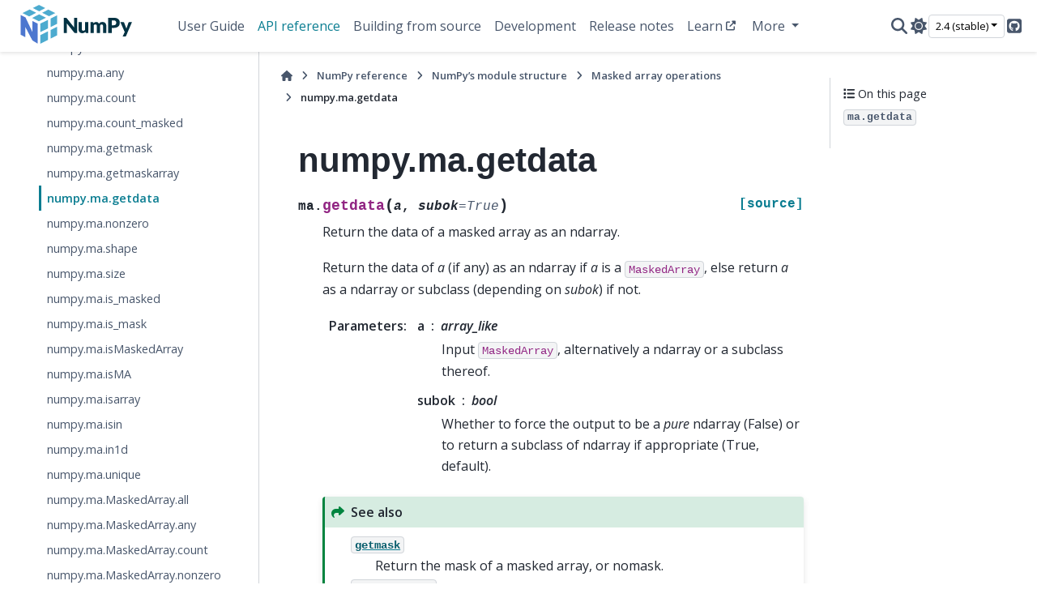

--- FILE ---
content_type: text/html; charset=utf-8
request_url: https://numpy.org/doc/stable/reference/generated/numpy.ma.getdata.html
body_size: 8491
content:

<!DOCTYPE html>


<html lang="en" data-content_root="../../" data-theme="light">

  <head>
    <meta charset="utf-8" />
    <meta name="viewport" content="width=device-width, initial-scale=1.0" /><meta name="viewport" content="width=device-width, initial-scale=1" />

    <title>numpy.ma.getdata &#8212; NumPy v2.4 Manual</title>
  
  
  
  <script data-cfasync="false">
    document.documentElement.dataset.mode = localStorage.getItem("mode") || "light";
    document.documentElement.dataset.theme = localStorage.getItem("theme") || "light";
  </script>
  <!--
    this give us a css class that will be invisible only if js is disabled
  -->
  <noscript>
    <style>
      .pst-js-only { display: none !important; }

    </style>
  </noscript>
  
  <!-- Loaded before other Sphinx assets -->
  <link href="../../_static/styles/theme.css?digest=8878045cc6db502f8baf" rel="stylesheet" />
<link href="../../_static/styles/pydata-sphinx-theme.css?digest=8878045cc6db502f8baf" rel="stylesheet" />

    <link rel="stylesheet" type="text/css" href="../../_static/pygments.css?v=8f2a1f02" />
    <link rel="stylesheet" type="text/css" href="../../_static/graphviz.css?v=eafc0fe6" />
    <link rel="stylesheet" type="text/css" href="../../_static/plot_directive.css" />
    <link rel="stylesheet" type="text/css" href="../../_static/copybutton.css?v=76b2166b" />
    <link rel="stylesheet" type="text/css" href="https://fonts.googleapis.com/css?family=Vibur" />
    <link rel="stylesheet" type="text/css" href="../../_static/jupyterlite_sphinx.css?v=8ee2c72c" />
    <link rel="stylesheet" type="text/css" href="../../_static/sphinx-design.min.css?v=95c83b7e" />
    <link rel="stylesheet" type="text/css" href="../../_static/numpy.css?v=e8edb4a7" />
  
  <!-- So that users can add custom icons -->
  <script src="../../_static/scripts/fontawesome.js?digest=8878045cc6db502f8baf"></script>
  <!-- Pre-loaded scripts that we'll load fully later -->
  <link rel="preload" as="script" href="../../_static/scripts/bootstrap.js?digest=8878045cc6db502f8baf" />
<link rel="preload" as="script" href="../../_static/scripts/pydata-sphinx-theme.js?digest=8878045cc6db502f8baf" />

    <script src="../../_static/documentation_options.js?v=90807eb0"></script>
    <script src="../../_static/doctools.js?v=888ff710"></script>
    <script src="../../_static/sphinx_highlight.js?v=dc90522c"></script>
    <script src="../../_static/clipboard.min.js?v=a7894cd8"></script>
    <script src="../../_static/copybutton.js?v=30646c52"></script>
    <script src="../../_static/jupyterlite_sphinx.js?v=96e329c5"></script>
    <script src="../../_static/design-tabs.js?v=f930bc37"></script>
    <script data-domain="numpy.org/doc/stable/" defer="defer" src="https://views.scientific-python.org/js/script.js"></script>
    <script>DOCUMENTATION_OPTIONS.pagename = 'reference/generated/numpy.ma.getdata';</script>
    <script>
        DOCUMENTATION_OPTIONS.theme_version = '0.16.1';
        DOCUMENTATION_OPTIONS.theme_switcher_json_url = 'https://numpy.org/doc/_static/versions.json';
        DOCUMENTATION_OPTIONS.theme_switcher_version_match = '2.4';
        DOCUMENTATION_OPTIONS.show_version_warning_banner =
            true;
        </script>
    <link rel="icon" href="../../_static/favicon.ico"/>
    <link rel="index" title="Index" href="../../genindex.html" />
    <link rel="search" title="Search" href="../../search.html" />
    <link rel="next" title="numpy.ma.nonzero" href="numpy.ma.nonzero.html" />
    <link rel="prev" title="numpy.ma.getmaskarray" href="numpy.ma.getmaskarray.html" />
  <meta name="viewport" content="width=device-width, initial-scale=1"/>
  <meta name="docsearch:language" content="en"/>
  <meta name="docsearch:version" content="2.4" />
    <meta name="docbuild:last-update" content="Dec 21, 2025"/>
  </head>
  
  
  <body data-bs-spy="scroll" data-bs-target=".bd-toc-nav" data-offset="180" data-bs-root-margin="0px 0px -60%" data-default-mode="light">

  
  
  <div id="pst-skip-link" class="skip-link d-print-none"><a href="#main-content">Skip to main content</a></div>
  
  <div id="pst-scroll-pixel-helper"></div>
  
  <button type="button" class="btn rounded-pill" id="pst-back-to-top">
    <i class="fa-solid fa-arrow-up"></i>Back to top</button>

  
  <dialog id="pst-search-dialog">
    
<form class="bd-search d-flex align-items-center"
      action="../../search.html"
      method="get">
  <i class="fa-solid fa-magnifying-glass"></i>
  <input type="search"
         class="form-control"
         name="q"
         placeholder="Search the docs ..."
         aria-label="Search the docs ..."
         autocomplete="off"
         autocorrect="off"
         autocapitalize="off"
         spellcheck="false"/>
  <span class="search-button__kbd-shortcut"><kbd class="kbd-shortcut__modifier">Ctrl</kbd>+<kbd>K</kbd></span>
</form>
  </dialog>

  <div class="pst-async-banner-revealer d-none">
  <aside id="bd-header-version-warning" class="d-none d-print-none" aria-label="Version warning"></aside>
</div>

  
    <header class="bd-header navbar navbar-expand-lg bd-navbar d-print-none">
<div class="bd-header__inner bd-page-width">
  <button class="pst-navbar-icon sidebar-toggle primary-toggle" aria-label="Site navigation">
    <span class="fa-solid fa-bars"></span>
  </button>
  
  
  <div class="col-lg-3 navbar-header-items__start">
    
      <div class="navbar-item">

  
    
  

<a class="navbar-brand logo" href="../../index.html">
  
  
  
  
  
    
    
    
    <img src="../../_static/numpylogo.svg" class="logo__image only-light" alt="NumPy v2.4 Manual - Home"/>
    <img src="../../_static/numpylogo_dark.svg" class="logo__image only-dark pst-js-only" alt="NumPy v2.4 Manual - Home"/>
  
  
</a></div>
    
  </div>
  
  <div class="col-lg-9 navbar-header-items">
    
    <div class="me-auto navbar-header-items__center">
      
        <div class="navbar-item">
<nav>
  <ul class="bd-navbar-elements navbar-nav">
    
<li class="nav-item ">
  <a class="nav-link nav-internal" href="../../user/index.html">
    User Guide
  </a>
</li>


<li class="nav-item current active">
  <a class="nav-link nav-internal" href="../index.html">
    API reference
  </a>
</li>


<li class="nav-item ">
  <a class="nav-link nav-internal" href="../../building/index.html">
    Building from source
  </a>
</li>


<li class="nav-item ">
  <a class="nav-link nav-internal" href="../../dev/index.html">
    Development
  </a>
</li>


<li class="nav-item ">
  <a class="nav-link nav-internal" href="../../release.html">
    Release notes
  </a>
</li>


<li class="nav-item ">
  <a class="nav-link nav-external" href="https://numpy.org/numpy-tutorials/">
    Learn
  </a>
</li>

            <li class="nav-item dropdown">
                <button class="btn dropdown-toggle nav-item" type="button"
                data-bs-toggle="dropdown" aria-expanded="false"
                aria-controls="pst-nav-more-links">
                    More
                </button>
                <ul id="pst-nav-more-links" class="dropdown-menu">
                    
<li class=" ">
  <a class="nav-link dropdown-item nav-external" href="https://numpy.org/neps">
    NEPs
  </a>
</li>

                </ul>
            </li>
            
  </ul>
</nav></div>
      
    </div>
    
    
    <div class="navbar-header-items__end">
      
      
        <div class="navbar-item">

<button class="btn btn-sm pst-navbar-icon search-button search-button__button pst-js-only" title="Search" aria-label="Search" data-bs-placement="bottom" data-bs-toggle="tooltip">
    <i class="fa-solid fa-magnifying-glass fa-lg"></i>
</button></div>
      
        <div class="navbar-item">

<button class="btn btn-sm nav-link pst-navbar-icon theme-switch-button pst-js-only" aria-label="Color mode" data-bs-title="Color mode"  data-bs-placement="bottom" data-bs-toggle="tooltip">
  <i class="theme-switch fa-solid fa-sun                fa-lg" data-mode="light" title="Light"></i>
  <i class="theme-switch fa-solid fa-moon               fa-lg" data-mode="dark"  title="Dark"></i>
  <i class="theme-switch fa-solid fa-circle-half-stroke fa-lg" data-mode="auto"  title="System Settings"></i>
</button></div>
      
        <div class="navbar-item">
<div class="version-switcher__container dropdown pst-js-only">
  <button id="pst-version-switcher-button-2"
    type="button"
    class="version-switcher__button btn btn-sm dropdown-toggle"
    data-bs-toggle="dropdown"
    aria-haspopup="listbox"
    aria-controls="pst-version-switcher-list-2"
    aria-label="Version switcher list"
  >
    Choose version  <!-- this text may get changed later by javascript -->
    <span class="caret"></span>
  </button>
  <div id="pst-version-switcher-list-2"
    class="version-switcher__menu dropdown-menu list-group-flush py-0"
    role="listbox" aria-labelledby="pst-version-switcher-button-2">
    <!-- dropdown will be populated by javascript on page load -->
  </div>
</div></div>
      
        <div class="navbar-item"><ul class="navbar-icon-links"
    aria-label="Icon Links">
        <li class="nav-item">
          
          
          
          
          
          
          
          
          <a href="https://github.com/numpy/numpy" title="GitHub" class="nav-link pst-navbar-icon" rel="noopener" target="_blank" data-bs-toggle="tooltip" data-bs-placement="bottom"><i class="fa-brands fa-square-github fa-lg" aria-hidden="true"></i>
            <span class="sr-only">GitHub</span></a>
        </li>
</ul></div>
      
    </div>
    
  </div>
  
  

  
    <button class="pst-navbar-icon sidebar-toggle secondary-toggle" aria-label="On this page">
      <span class="fa-solid fa-outdent"></span>
    </button>
  
</div>

    </header>
  

  <div class="bd-container">
    <div class="bd-container__inner bd-page-width">
      
      
      
      <dialog id="pst-primary-sidebar-modal"></dialog>
      <div id="pst-primary-sidebar" class="bd-sidebar-primary bd-sidebar">
        

  
  <div class="sidebar-header-items sidebar-primary__section">
    
    
      <div class="sidebar-header-items__center">
        
          
          
            <div class="navbar-item">
<nav>
  <ul class="bd-navbar-elements navbar-nav">
    
<li class="nav-item ">
  <a class="nav-link nav-internal" href="../../user/index.html">
    User Guide
  </a>
</li>


<li class="nav-item current active">
  <a class="nav-link nav-internal" href="../index.html">
    API reference
  </a>
</li>


<li class="nav-item ">
  <a class="nav-link nav-internal" href="../../building/index.html">
    Building from source
  </a>
</li>


<li class="nav-item ">
  <a class="nav-link nav-internal" href="../../dev/index.html">
    Development
  </a>
</li>


<li class="nav-item ">
  <a class="nav-link nav-internal" href="../../release.html">
    Release notes
  </a>
</li>


<li class="nav-item ">
  <a class="nav-link nav-external" href="https://numpy.org/numpy-tutorials/">
    Learn
  </a>
</li>


<li class="nav-item ">
  <a class="nav-link nav-external" href="https://numpy.org/neps">
    NEPs
  </a>
</li>

  </ul>
</nav></div>
          
        
      </div>
    
    
    
      <div class="sidebar-header-items__end">
        
          <div class="navbar-item">

<button class="btn btn-sm pst-navbar-icon search-button search-button__button pst-js-only" title="Search" aria-label="Search" data-bs-placement="bottom" data-bs-toggle="tooltip">
    <i class="fa-solid fa-magnifying-glass fa-lg"></i>
</button></div>
        
          <div class="navbar-item">

<button class="btn btn-sm nav-link pst-navbar-icon theme-switch-button pst-js-only" aria-label="Color mode" data-bs-title="Color mode"  data-bs-placement="bottom" data-bs-toggle="tooltip">
  <i class="theme-switch fa-solid fa-sun                fa-lg" data-mode="light" title="Light"></i>
  <i class="theme-switch fa-solid fa-moon               fa-lg" data-mode="dark"  title="Dark"></i>
  <i class="theme-switch fa-solid fa-circle-half-stroke fa-lg" data-mode="auto"  title="System Settings"></i>
</button></div>
        
          <div class="navbar-item">
<div class="version-switcher__container dropdown pst-js-only">
  <button id="pst-version-switcher-button-3"
    type="button"
    class="version-switcher__button btn btn-sm dropdown-toggle"
    data-bs-toggle="dropdown"
    aria-haspopup="listbox"
    aria-controls="pst-version-switcher-list-3"
    aria-label="Version switcher list"
  >
    Choose version  <!-- this text may get changed later by javascript -->
    <span class="caret"></span>
  </button>
  <div id="pst-version-switcher-list-3"
    class="version-switcher__menu dropdown-menu list-group-flush py-0"
    role="listbox" aria-labelledby="pst-version-switcher-button-3">
    <!-- dropdown will be populated by javascript on page load -->
  </div>
</div></div>
        
          <div class="navbar-item"><ul class="navbar-icon-links"
    aria-label="Icon Links">
        <li class="nav-item">
          
          
          
          
          
          
          
          
          <a href="https://github.com/numpy/numpy" title="GitHub" class="nav-link pst-navbar-icon" rel="noopener" target="_blank" data-bs-toggle="tooltip" data-bs-placement="bottom"><i class="fa-brands fa-square-github fa-lg" aria-hidden="true"></i>
            <span class="sr-only">GitHub</span></a>
        </li>
</ul></div>
        
      </div>
    
  </div>
  
    <div class="sidebar-primary-items__start sidebar-primary__section">
        <div class="sidebar-primary-item">
<nav class="bd-docs-nav bd-links"
     aria-label="Section Navigation">
  <p class="bd-links__title" role="heading" aria-level="1">Section Navigation</p>
  <div class="bd-toc-item navbar-nav"><ul class="nav bd-sidenav">
<li class="toctree-l1"><a class="reference internal" href="../module_structure.html">NumPy’s module structure</a></li>
</ul>
<ul class="nav bd-sidenav">
<li class="toctree-l1"><a class="reference internal" href="../arrays.html">Array objects</a></li>
</ul>
<ul class="nav bd-sidenav">
<li class="toctree-l1"><a class="reference internal" href="../ufuncs.html">Universal functions (<code class="xref py py-class docutils literal notranslate"><span class="pre">ufunc</span></code>)</a></li>
</ul>
<ul class="current nav bd-sidenav">
<li class="toctree-l1 current active has-children"><a class="reference internal" href="../routines.html">Routines and objects by topic</a><details open="open"><summary><span class="toctree-toggle" role="presentation"><i class="fa-solid fa-chevron-down"></i></span></summary><ul class="current">
<li class="toctree-l2"><a class="reference internal" href="../constants.html">Constants</a></li>
<li class="toctree-l2"><a class="reference internal" href="../routines.array-creation.html">Array creation routines</a></li>
<li class="toctree-l2"><a class="reference internal" href="../routines.array-manipulation.html">Array manipulation routines</a></li>
<li class="toctree-l2"><a class="reference internal" href="../routines.bitwise.html">Bit-wise operations</a></li>
<li class="toctree-l2"><a class="reference internal" href="../routines.strings.html">String functionality</a></li>
<li class="toctree-l2"><a class="reference internal" href="../routines.datetime.html">Datetime support functions</a></li>
<li class="toctree-l2"><a class="reference internal" href="../routines.dtype.html">Data type routines</a></li>
<li class="toctree-l2"><a class="reference internal" href="../routines.emath.html">Mathematical functions with automatic domain</a></li>
<li class="toctree-l2"><a class="reference internal" href="../routines.err.html">Floating point error handling</a></li>
<li class="toctree-l2"><a class="reference internal" href="../routines.exceptions.html">Exceptions and Warnings</a></li>
<li class="toctree-l2"><a class="reference internal" href="../routines.fft.html">Discrete Fourier Transform</a></li>
<li class="toctree-l2"><a class="reference internal" href="../routines.functional.html">Functional programming</a></li>
<li class="toctree-l2"><a class="reference internal" href="../routines.io.html">Input and output</a></li>
<li class="toctree-l2"><a class="reference internal" href="../routines.indexing.html">Indexing routines</a></li>
<li class="toctree-l2"><a class="reference internal" href="../routines.linalg.html">Linear algebra</a></li>
<li class="toctree-l2"><a class="reference internal" href="../routines.logic.html">Logic functions</a></li>
<li class="toctree-l2 current active has-children"><a class="reference internal" href="../routines.ma.html">Masked array operations</a><details open="open"><summary><span class="toctree-toggle" role="presentation"><i class="fa-solid fa-chevron-down"></i></span></summary><ul class="current">
<li class="toctree-l3"><a class="reference internal" href="numpy.ma.MaskType.html">numpy.ma.MaskType</a></li>
<li class="toctree-l3"><a class="reference internal" href="numpy.ma.masked_array.html">numpy.ma.masked_array</a></li>
<li class="toctree-l3"><a class="reference internal" href="numpy.ma.array.html">numpy.ma.array</a></li>
<li class="toctree-l3"><a class="reference internal" href="numpy.ma.copy.html">numpy.ma.copy</a></li>
<li class="toctree-l3"><a class="reference internal" href="numpy.ma.frombuffer.html">numpy.ma.frombuffer</a></li>
<li class="toctree-l3"><a class="reference internal" href="numpy.ma.fromfunction.html">numpy.ma.fromfunction</a></li>
<li class="toctree-l3"><a class="reference internal" href="numpy.ma.MaskedArray.copy.html">numpy.ma.MaskedArray.copy</a></li>
<li class="toctree-l3"><a class="reference internal" href="numpy.ma.diagflat.html">numpy.ma.diagflat</a></li>
<li class="toctree-l3"><a class="reference internal" href="numpy.ma.empty.html">numpy.ma.empty</a></li>
<li class="toctree-l3"><a class="reference internal" href="numpy.ma.empty_like.html">numpy.ma.empty_like</a></li>
<li class="toctree-l3"><a class="reference internal" href="numpy.ma.masked_all.html">numpy.ma.masked_all</a></li>
<li class="toctree-l3"><a class="reference internal" href="numpy.ma.masked_all_like.html">numpy.ma.masked_all_like</a></li>
<li class="toctree-l3"><a class="reference internal" href="numpy.ma.ones.html">numpy.ma.ones</a></li>
<li class="toctree-l3"><a class="reference internal" href="numpy.ma.ones_like.html">numpy.ma.ones_like</a></li>
<li class="toctree-l3"><a class="reference internal" href="numpy.ma.zeros.html">numpy.ma.zeros</a></li>
<li class="toctree-l3"><a class="reference internal" href="numpy.ma.zeros_like.html">numpy.ma.zeros_like</a></li>
<li class="toctree-l3"><a class="reference internal" href="numpy.ma.all.html">numpy.ma.all</a></li>
<li class="toctree-l3"><a class="reference internal" href="numpy.ma.any.html">numpy.ma.any</a></li>
<li class="toctree-l3"><a class="reference internal" href="numpy.ma.count.html">numpy.ma.count</a></li>
<li class="toctree-l3"><a class="reference internal" href="numpy.ma.count_masked.html">numpy.ma.count_masked</a></li>
<li class="toctree-l3"><a class="reference internal" href="numpy.ma.getmask.html">numpy.ma.getmask</a></li>
<li class="toctree-l3"><a class="reference internal" href="numpy.ma.getmaskarray.html">numpy.ma.getmaskarray</a></li>
<li class="toctree-l3 current active"><a class="current reference internal" href="#">numpy.ma.getdata</a></li>
<li class="toctree-l3"><a class="reference internal" href="numpy.ma.nonzero.html">numpy.ma.nonzero</a></li>
<li class="toctree-l3"><a class="reference internal" href="numpy.ma.shape.html">numpy.ma.shape</a></li>
<li class="toctree-l3"><a class="reference internal" href="numpy.ma.size.html">numpy.ma.size</a></li>
<li class="toctree-l3"><a class="reference internal" href="numpy.ma.is_masked.html">numpy.ma.is_masked</a></li>
<li class="toctree-l3"><a class="reference internal" href="numpy.ma.is_mask.html">numpy.ma.is_mask</a></li>
<li class="toctree-l3"><a class="reference internal" href="numpy.ma.isMaskedArray.html">numpy.ma.isMaskedArray</a></li>
<li class="toctree-l3"><a class="reference internal" href="numpy.ma.isMA.html">numpy.ma.isMA</a></li>
<li class="toctree-l3"><a class="reference internal" href="numpy.ma.isarray.html">numpy.ma.isarray</a></li>
<li class="toctree-l3"><a class="reference internal" href="numpy.ma.isin.html">numpy.ma.isin</a></li>
<li class="toctree-l3"><a class="reference internal" href="numpy.ma.in1d.html">numpy.ma.in1d</a></li>
<li class="toctree-l3"><a class="reference internal" href="numpy.ma.unique.html">numpy.ma.unique</a></li>
<li class="toctree-l3"><a class="reference internal" href="numpy.ma.MaskedArray.all.html">numpy.ma.MaskedArray.all</a></li>
<li class="toctree-l3"><a class="reference internal" href="numpy.ma.MaskedArray.any.html">numpy.ma.MaskedArray.any</a></li>
<li class="toctree-l3"><a class="reference internal" href="numpy.ma.MaskedArray.count.html">numpy.ma.MaskedArray.count</a></li>
<li class="toctree-l3"><a class="reference internal" href="numpy.ma.MaskedArray.nonzero.html">numpy.ma.MaskedArray.nonzero</a></li>
<li class="toctree-l3"><a class="reference internal" href="numpy.ma.shape.html">numpy.ma.shape</a></li>
<li class="toctree-l3"><a class="reference internal" href="numpy.ma.size.html">numpy.ma.size</a></li>
<li class="toctree-l3"><a class="reference internal" href="numpy.ma.ravel.html">numpy.ma.ravel</a></li>
<li class="toctree-l3"><a class="reference internal" href="numpy.ma.reshape.html">numpy.ma.reshape</a></li>
<li class="toctree-l3"><a class="reference internal" href="numpy.ma.resize.html">numpy.ma.resize</a></li>
<li class="toctree-l3"><a class="reference internal" href="numpy.ma.MaskedArray.flatten.html">numpy.ma.MaskedArray.flatten</a></li>
<li class="toctree-l3"><a class="reference internal" href="numpy.ma.MaskedArray.ravel.html">numpy.ma.MaskedArray.ravel</a></li>
<li class="toctree-l3"><a class="reference internal" href="numpy.ma.MaskedArray.reshape.html">numpy.ma.MaskedArray.reshape</a></li>
<li class="toctree-l3"><a class="reference internal" href="numpy.ma.MaskedArray.resize.html">numpy.ma.MaskedArray.resize</a></li>
<li class="toctree-l3"><a class="reference internal" href="numpy.ma.swapaxes.html">numpy.ma.swapaxes</a></li>
<li class="toctree-l3"><a class="reference internal" href="numpy.ma.transpose.html">numpy.ma.transpose</a></li>
<li class="toctree-l3"><a class="reference internal" href="numpy.ma.MaskedArray.swapaxes.html">numpy.ma.MaskedArray.swapaxes</a></li>
<li class="toctree-l3"><a class="reference internal" href="numpy.ma.MaskedArray.transpose.html">numpy.ma.MaskedArray.transpose</a></li>
<li class="toctree-l3"><a class="reference internal" href="numpy.ma.atleast_1d.html">numpy.ma.atleast_1d</a></li>
<li class="toctree-l3"><a class="reference internal" href="numpy.ma.atleast_2d.html">numpy.ma.atleast_2d</a></li>
<li class="toctree-l3"><a class="reference internal" href="numpy.ma.atleast_3d.html">numpy.ma.atleast_3d</a></li>
<li class="toctree-l3"><a class="reference internal" href="numpy.ma.expand_dims.html">numpy.ma.expand_dims</a></li>
<li class="toctree-l3"><a class="reference internal" href="numpy.ma.squeeze.html">numpy.ma.squeeze</a></li>
<li class="toctree-l3"><a class="reference internal" href="numpy.ma.MaskedArray.squeeze.html">numpy.ma.MaskedArray.squeeze</a></li>
<li class="toctree-l3"><a class="reference internal" href="numpy.ma.stack.html">numpy.ma.stack</a></li>
<li class="toctree-l3"><a class="reference internal" href="numpy.ma.column_stack.html">numpy.ma.column_stack</a></li>
<li class="toctree-l3"><a class="reference internal" href="numpy.ma.concatenate.html">numpy.ma.concatenate</a></li>
<li class="toctree-l3"><a class="reference internal" href="numpy.ma.dstack.html">numpy.ma.dstack</a></li>
<li class="toctree-l3"><a class="reference internal" href="numpy.ma.hstack.html">numpy.ma.hstack</a></li>
<li class="toctree-l3"><a class="reference internal" href="numpy.ma.hsplit.html">numpy.ma.hsplit</a></li>
<li class="toctree-l3"><a class="reference internal" href="numpy.ma.mr_.html">numpy.ma.mr_</a></li>
<li class="toctree-l3"><a class="reference internal" href="numpy.ma.vstack.html">numpy.ma.vstack</a></li>
<li class="toctree-l3"><a class="reference internal" href="numpy.ma.concatenate.html">numpy.ma.concatenate</a></li>
<li class="toctree-l3"><a class="reference internal" href="numpy.ma.stack.html">numpy.ma.stack</a></li>
<li class="toctree-l3"><a class="reference internal" href="numpy.ma.vstack.html">numpy.ma.vstack</a></li>
<li class="toctree-l3"><a class="reference internal" href="numpy.ma.hstack.html">numpy.ma.hstack</a></li>
<li class="toctree-l3"><a class="reference internal" href="numpy.ma.dstack.html">numpy.ma.dstack</a></li>
<li class="toctree-l3"><a class="reference internal" href="numpy.ma.column_stack.html">numpy.ma.column_stack</a></li>
<li class="toctree-l3"><a class="reference internal" href="numpy.ma.append.html">numpy.ma.append</a></li>
<li class="toctree-l3"><a class="reference internal" href="numpy.ma.make_mask.html">numpy.ma.make_mask</a></li>
<li class="toctree-l3"><a class="reference internal" href="numpy.ma.make_mask_none.html">numpy.ma.make_mask_none</a></li>
<li class="toctree-l3"><a class="reference internal" href="numpy.ma.mask_or.html">numpy.ma.mask_or</a></li>
<li class="toctree-l3"><a class="reference internal" href="numpy.ma.make_mask_descr.html">numpy.ma.make_mask_descr</a></li>
<li class="toctree-l3"><a class="reference internal" href="numpy.ma.getmask.html">numpy.ma.getmask</a></li>
<li class="toctree-l3"><a class="reference internal" href="numpy.ma.getmaskarray.html">numpy.ma.getmaskarray</a></li>
<li class="toctree-l3"><a class="reference internal" href="numpy.ma.masked_array.mask.html">numpy.ma.masked_array.mask</a></li>
<li class="toctree-l3"><a class="reference internal" href="numpy.ma.ndenumerate.html">numpy.ma.ndenumerate</a></li>
<li class="toctree-l3"><a class="reference internal" href="numpy.ma.flatnotmasked_contiguous.html">numpy.ma.flatnotmasked_contiguous</a></li>
<li class="toctree-l3"><a class="reference internal" href="numpy.ma.flatnotmasked_edges.html">numpy.ma.flatnotmasked_edges</a></li>
<li class="toctree-l3"><a class="reference internal" href="numpy.ma.notmasked_contiguous.html">numpy.ma.notmasked_contiguous</a></li>
<li class="toctree-l3"><a class="reference internal" href="numpy.ma.notmasked_edges.html">numpy.ma.notmasked_edges</a></li>
<li class="toctree-l3"><a class="reference internal" href="numpy.ma.clump_masked.html">numpy.ma.clump_masked</a></li>
<li class="toctree-l3"><a class="reference internal" href="numpy.ma.clump_unmasked.html">numpy.ma.clump_unmasked</a></li>
<li class="toctree-l3"><a class="reference internal" href="numpy.ma.mask_cols.html">numpy.ma.mask_cols</a></li>
<li class="toctree-l3"><a class="reference internal" href="numpy.ma.mask_or.html">numpy.ma.mask_or</a></li>
<li class="toctree-l3"><a class="reference internal" href="numpy.ma.mask_rowcols.html">numpy.ma.mask_rowcols</a></li>
<li class="toctree-l3"><a class="reference internal" href="numpy.ma.mask_rows.html">numpy.ma.mask_rows</a></li>
<li class="toctree-l3"><a class="reference internal" href="numpy.ma.harden_mask.html">numpy.ma.harden_mask</a></li>
<li class="toctree-l3"><a class="reference internal" href="numpy.ma.soften_mask.html">numpy.ma.soften_mask</a></li>
<li class="toctree-l3"><a class="reference internal" href="numpy.ma.MaskedArray.harden_mask.html">numpy.ma.MaskedArray.harden_mask</a></li>
<li class="toctree-l3"><a class="reference internal" href="numpy.ma.MaskedArray.soften_mask.html">numpy.ma.MaskedArray.soften_mask</a></li>
<li class="toctree-l3"><a class="reference internal" href="numpy.ma.MaskedArray.shrink_mask.html">numpy.ma.MaskedArray.shrink_mask</a></li>
<li class="toctree-l3"><a class="reference internal" href="numpy.ma.MaskedArray.unshare_mask.html">numpy.ma.MaskedArray.unshare_mask</a></li>
<li class="toctree-l3"><a class="reference internal" href="numpy.ma.asarray.html">numpy.ma.asarray</a></li>
<li class="toctree-l3"><a class="reference internal" href="numpy.ma.asanyarray.html">numpy.ma.asanyarray</a></li>
<li class="toctree-l3"><a class="reference internal" href="numpy.ma.fix_invalid.html">numpy.ma.fix_invalid</a></li>
<li class="toctree-l3"><a class="reference internal" href="numpy.ma.masked_equal.html">numpy.ma.masked_equal</a></li>
<li class="toctree-l3"><a class="reference internal" href="numpy.ma.masked_greater.html">numpy.ma.masked_greater</a></li>
<li class="toctree-l3"><a class="reference internal" href="numpy.ma.masked_greater_equal.html">numpy.ma.masked_greater_equal</a></li>
<li class="toctree-l3"><a class="reference internal" href="numpy.ma.masked_inside.html">numpy.ma.masked_inside</a></li>
<li class="toctree-l3"><a class="reference internal" href="numpy.ma.masked_invalid.html">numpy.ma.masked_invalid</a></li>
<li class="toctree-l3"><a class="reference internal" href="numpy.ma.masked_less.html">numpy.ma.masked_less</a></li>
<li class="toctree-l3"><a class="reference internal" href="numpy.ma.masked_less_equal.html">numpy.ma.masked_less_equal</a></li>
<li class="toctree-l3"><a class="reference internal" href="numpy.ma.masked_not_equal.html">numpy.ma.masked_not_equal</a></li>
<li class="toctree-l3"><a class="reference internal" href="numpy.ma.masked_object.html">numpy.ma.masked_object</a></li>
<li class="toctree-l3"><a class="reference internal" href="numpy.ma.masked_outside.html">numpy.ma.masked_outside</a></li>
<li class="toctree-l3"><a class="reference internal" href="numpy.ma.masked_values.html">numpy.ma.masked_values</a></li>
<li class="toctree-l3"><a class="reference internal" href="numpy.ma.masked_where.html">numpy.ma.masked_where</a></li>
<li class="toctree-l3"><a class="reference internal" href="numpy.ma.compress_cols.html">numpy.ma.compress_cols</a></li>
<li class="toctree-l3"><a class="reference internal" href="numpy.ma.compress_rowcols.html">numpy.ma.compress_rowcols</a></li>
<li class="toctree-l3"><a class="reference internal" href="numpy.ma.compress_rows.html">numpy.ma.compress_rows</a></li>
<li class="toctree-l3"><a class="reference internal" href="numpy.ma.compressed.html">numpy.ma.compressed</a></li>
<li class="toctree-l3"><a class="reference internal" href="numpy.ma.filled.html">numpy.ma.filled</a></li>
<li class="toctree-l3"><a class="reference internal" href="numpy.ma.MaskedArray.compressed.html">numpy.ma.MaskedArray.compressed</a></li>
<li class="toctree-l3"><a class="reference internal" href="numpy.ma.MaskedArray.filled.html">numpy.ma.MaskedArray.filled</a></li>
<li class="toctree-l3"><a class="reference internal" href="numpy.ma.MaskedArray.tofile.html">numpy.ma.MaskedArray.tofile</a></li>
<li class="toctree-l3"><a class="reference internal" href="numpy.ma.MaskedArray.tolist.html">numpy.ma.MaskedArray.tolist</a></li>
<li class="toctree-l3"><a class="reference internal" href="numpy.ma.MaskedArray.torecords.html">numpy.ma.MaskedArray.torecords</a></li>
<li class="toctree-l3"><a class="reference internal" href="numpy.ma.MaskedArray.tobytes.html">numpy.ma.MaskedArray.tobytes</a></li>
<li class="toctree-l3"><a class="reference internal" href="numpy.ma.common_fill_value.html">numpy.ma.common_fill_value</a></li>
<li class="toctree-l3"><a class="reference internal" href="numpy.ma.default_fill_value.html">numpy.ma.default_fill_value</a></li>
<li class="toctree-l3"><a class="reference internal" href="numpy.ma.maximum_fill_value.html">numpy.ma.maximum_fill_value</a></li>
<li class="toctree-l3"><a class="reference internal" href="numpy.ma.minimum_fill_value.html">numpy.ma.minimum_fill_value</a></li>
<li class="toctree-l3"><a class="reference internal" href="numpy.ma.set_fill_value.html">numpy.ma.set_fill_value</a></li>
<li class="toctree-l3"><a class="reference internal" href="numpy.ma.MaskedArray.get_fill_value.html">numpy.ma.MaskedArray.get_fill_value</a></li>
<li class="toctree-l3"><a class="reference internal" href="numpy.ma.MaskedArray.set_fill_value.html">numpy.ma.MaskedArray.set_fill_value</a></li>
<li class="toctree-l3"><a class="reference internal" href="numpy.ma.anom.html">numpy.ma.anom</a></li>
<li class="toctree-l3"><a class="reference internal" href="numpy.ma.anomalies.html">numpy.ma.anomalies</a></li>
<li class="toctree-l3"><a class="reference internal" href="numpy.ma.average.html">numpy.ma.average</a></li>
<li class="toctree-l3"><a class="reference internal" href="numpy.ma.conjugate.html">numpy.ma.conjugate</a></li>
<li class="toctree-l3"><a class="reference internal" href="numpy.ma.corrcoef.html">numpy.ma.corrcoef</a></li>
<li class="toctree-l3"><a class="reference internal" href="numpy.ma.cov.html">numpy.ma.cov</a></li>
<li class="toctree-l3"><a class="reference internal" href="numpy.ma.cumsum.html">numpy.ma.cumsum</a></li>
<li class="toctree-l3"><a class="reference internal" href="numpy.ma.cumprod.html">numpy.ma.cumprod</a></li>
<li class="toctree-l3"><a class="reference internal" href="numpy.ma.mean.html">numpy.ma.mean</a></li>
<li class="toctree-l3"><a class="reference internal" href="numpy.ma.median.html">numpy.ma.median</a></li>
<li class="toctree-l3"><a class="reference internal" href="numpy.ma.power.html">numpy.ma.power</a></li>
<li class="toctree-l3"><a class="reference internal" href="numpy.ma.prod.html">numpy.ma.prod</a></li>
<li class="toctree-l3"><a class="reference internal" href="numpy.ma.std.html">numpy.ma.std</a></li>
<li class="toctree-l3"><a class="reference internal" href="numpy.ma.sum.html">numpy.ma.sum</a></li>
<li class="toctree-l3"><a class="reference internal" href="numpy.ma.var.html">numpy.ma.var</a></li>
<li class="toctree-l3"><a class="reference internal" href="numpy.ma.MaskedArray.anom.html">numpy.ma.MaskedArray.anom</a></li>
<li class="toctree-l3"><a class="reference internal" href="numpy.ma.MaskedArray.cumprod.html">numpy.ma.MaskedArray.cumprod</a></li>
<li class="toctree-l3"><a class="reference internal" href="numpy.ma.MaskedArray.cumsum.html">numpy.ma.MaskedArray.cumsum</a></li>
<li class="toctree-l3"><a class="reference internal" href="numpy.ma.MaskedArray.mean.html">numpy.ma.MaskedArray.mean</a></li>
<li class="toctree-l3"><a class="reference internal" href="numpy.ma.MaskedArray.prod.html">numpy.ma.MaskedArray.prod</a></li>
<li class="toctree-l3"><a class="reference internal" href="numpy.ma.MaskedArray.std.html">numpy.ma.MaskedArray.std</a></li>
<li class="toctree-l3"><a class="reference internal" href="numpy.ma.MaskedArray.sum.html">numpy.ma.MaskedArray.sum</a></li>
<li class="toctree-l3"><a class="reference internal" href="numpy.ma.MaskedArray.var.html">numpy.ma.MaskedArray.var</a></li>
<li class="toctree-l3"><a class="reference internal" href="numpy.ma.argmax.html">numpy.ma.argmax</a></li>
<li class="toctree-l3"><a class="reference internal" href="numpy.ma.argmin.html">numpy.ma.argmin</a></li>
<li class="toctree-l3"><a class="reference internal" href="numpy.ma.max.html">numpy.ma.max</a></li>
<li class="toctree-l3"><a class="reference internal" href="numpy.ma.min.html">numpy.ma.min</a></li>
<li class="toctree-l3"><a class="reference internal" href="numpy.ma.ptp.html">numpy.ma.ptp</a></li>
<li class="toctree-l3"><a class="reference internal" href="numpy.ma.diff.html">numpy.ma.diff</a></li>
<li class="toctree-l3"><a class="reference internal" href="numpy.ma.MaskedArray.argmax.html">numpy.ma.MaskedArray.argmax</a></li>
<li class="toctree-l3"><a class="reference internal" href="numpy.ma.MaskedArray.argmin.html">numpy.ma.MaskedArray.argmin</a></li>
<li class="toctree-l3"><a class="reference internal" href="numpy.ma.MaskedArray.max.html">numpy.ma.MaskedArray.max</a></li>
<li class="toctree-l3"><a class="reference internal" href="numpy.ma.MaskedArray.min.html">numpy.ma.MaskedArray.min</a></li>
<li class="toctree-l3"><a class="reference internal" href="numpy.ma.MaskedArray.ptp.html">numpy.ma.MaskedArray.ptp</a></li>
<li class="toctree-l3"><a class="reference internal" href="numpy.ma.argsort.html">numpy.ma.argsort</a></li>
<li class="toctree-l3"><a class="reference internal" href="numpy.ma.sort.html">numpy.ma.sort</a></li>
<li class="toctree-l3"><a class="reference internal" href="numpy.ma.MaskedArray.argsort.html">numpy.ma.MaskedArray.argsort</a></li>
<li class="toctree-l3"><a class="reference internal" href="numpy.ma.MaskedArray.sort.html">numpy.ma.MaskedArray.sort</a></li>
<li class="toctree-l3"><a class="reference internal" href="numpy.ma.diag.html">numpy.ma.diag</a></li>
<li class="toctree-l3"><a class="reference internal" href="numpy.ma.dot.html">numpy.ma.dot</a></li>
<li class="toctree-l3"><a class="reference internal" href="numpy.ma.identity.html">numpy.ma.identity</a></li>
<li class="toctree-l3"><a class="reference internal" href="numpy.ma.inner.html">numpy.ma.inner</a></li>
<li class="toctree-l3"><a class="reference internal" href="numpy.ma.innerproduct.html">numpy.ma.innerproduct</a></li>
<li class="toctree-l3"><a class="reference internal" href="numpy.ma.outer.html">numpy.ma.outer</a></li>
<li class="toctree-l3"><a class="reference internal" href="numpy.ma.outerproduct.html">numpy.ma.outerproduct</a></li>
<li class="toctree-l3"><a class="reference internal" href="numpy.ma.trace.html">numpy.ma.trace</a></li>
<li class="toctree-l3"><a class="reference internal" href="numpy.ma.transpose.html">numpy.ma.transpose</a></li>
<li class="toctree-l3"><a class="reference internal" href="numpy.ma.MaskedArray.trace.html">numpy.ma.MaskedArray.trace</a></li>
<li class="toctree-l3"><a class="reference internal" href="numpy.ma.MaskedArray.transpose.html">numpy.ma.MaskedArray.transpose</a></li>
<li class="toctree-l3"><a class="reference internal" href="numpy.ma.vander.html">numpy.ma.vander</a></li>
<li class="toctree-l3"><a class="reference internal" href="numpy.ma.polyfit.html">numpy.ma.polyfit</a></li>
<li class="toctree-l3"><a class="reference internal" href="numpy.ma.around.html">numpy.ma.around</a></li>
<li class="toctree-l3"><a class="reference internal" href="numpy.ma.clip.html">numpy.ma.clip</a></li>
<li class="toctree-l3"><a class="reference internal" href="numpy.ma.round.html">numpy.ma.round</a></li>
<li class="toctree-l3"><a class="reference internal" href="numpy.ma.MaskedArray.clip.html">numpy.ma.MaskedArray.clip</a></li>
<li class="toctree-l3"><a class="reference internal" href="numpy.ma.MaskedArray.round.html">numpy.ma.MaskedArray.round</a></li>
<li class="toctree-l3"><a class="reference internal" href="numpy.ma.intersect1d.html">numpy.ma.intersect1d</a></li>
<li class="toctree-l3"><a class="reference internal" href="numpy.ma.setdiff1d.html">numpy.ma.setdiff1d</a></li>
<li class="toctree-l3"><a class="reference internal" href="numpy.ma.setxor1d.html">numpy.ma.setxor1d</a></li>
<li class="toctree-l3"><a class="reference internal" href="numpy.ma.union1d.html">numpy.ma.union1d</a></li>
<li class="toctree-l3"><a class="reference internal" href="numpy.ma.allequal.html">numpy.ma.allequal</a></li>
<li class="toctree-l3"><a class="reference internal" href="numpy.ma.allclose.html">numpy.ma.allclose</a></li>
<li class="toctree-l3"><a class="reference internal" href="numpy.ma.amax.html">numpy.ma.amax</a></li>
<li class="toctree-l3"><a class="reference internal" href="numpy.ma.amin.html">numpy.ma.amin</a></li>
<li class="toctree-l3"><a class="reference internal" href="numpy.ma.apply_along_axis.html">numpy.ma.apply_along_axis</a></li>
<li class="toctree-l3"><a class="reference internal" href="numpy.ma.apply_over_axes.html">numpy.ma.apply_over_axes</a></li>
<li class="toctree-l3"><a class="reference internal" href="numpy.ma.arange.html">numpy.ma.arange</a></li>
<li class="toctree-l3"><a class="reference internal" href="numpy.ma.choose.html">numpy.ma.choose</a></li>
<li class="toctree-l3"><a class="reference internal" href="numpy.ma.compress_nd.html">numpy.ma.compress_nd</a></li>
<li class="toctree-l3"><a class="reference internal" href="numpy.ma.convolve.html">numpy.ma.convolve</a></li>
<li class="toctree-l3"><a class="reference internal" href="numpy.ma.correlate.html">numpy.ma.correlate</a></li>
<li class="toctree-l3"><a class="reference internal" href="numpy.ma.ediff1d.html">numpy.ma.ediff1d</a></li>
<li class="toctree-l3"><a class="reference internal" href="numpy.ma.flatten_mask.html">numpy.ma.flatten_mask</a></li>
<li class="toctree-l3"><a class="reference internal" href="numpy.ma.flatten_structured_array.html">numpy.ma.flatten_structured_array</a></li>
<li class="toctree-l3"><a class="reference internal" href="numpy.ma.fromflex.html">numpy.ma.fromflex</a></li>
<li class="toctree-l3"><a class="reference internal" href="numpy.ma.indices.html">numpy.ma.indices</a></li>
<li class="toctree-l3"><a class="reference internal" href="numpy.ma.left_shift.html">numpy.ma.left_shift</a></li>
<li class="toctree-l3"><a class="reference internal" href="numpy.ma.ndim.html">numpy.ma.ndim</a></li>
<li class="toctree-l3"><a class="reference internal" href="numpy.ma.put.html">numpy.ma.put</a></li>
<li class="toctree-l3"><a class="reference internal" href="numpy.ma.putmask.html">numpy.ma.putmask</a></li>
<li class="toctree-l3"><a class="reference internal" href="numpy.ma.right_shift.html">numpy.ma.right_shift</a></li>
<li class="toctree-l3"><a class="reference internal" href="numpy.ma.round_.html">numpy.ma.round_</a></li>
<li class="toctree-l3"><a class="reference internal" href="numpy.ma.take.html">numpy.ma.take</a></li>
<li class="toctree-l3"><a class="reference internal" href="numpy.ma.where.html">numpy.ma.where</a></li>
</ul>
</details></li>
<li class="toctree-l2"><a class="reference internal" href="../routines.math.html">Mathematical functions</a></li>
<li class="toctree-l2"><a class="reference internal" href="../routines.other.html">Miscellaneous routines</a></li>
<li class="toctree-l2"><a class="reference internal" href="../routines.polynomials.html">Polynomials</a></li>
<li class="toctree-l2"><a class="reference internal" href="../random/index.html">Random sampling</a></li>
<li class="toctree-l2"><a class="reference internal" href="../routines.set.html">Set routines</a></li>
<li class="toctree-l2"><a class="reference internal" href="../routines.sort.html">Sorting, searching, and counting</a></li>
<li class="toctree-l2"><a class="reference internal" href="../routines.statistics.html">Statistics</a></li>
<li class="toctree-l2"><a class="reference internal" href="../routines.testing.html">Test support</a></li>
<li class="toctree-l2"><a class="reference internal" href="../routines.window.html">Window functions</a></li>
</ul>
</details></li>
</ul>
<ul class="nav bd-sidenav">
<li class="toctree-l1"><a class="reference internal" href="../typing.html">Typing (<code class="xref py py-mod docutils literal notranslate"><span class="pre">numpy.typing</span></code>)</a></li>
<li class="toctree-l1"><a class="reference internal" href="../distutils.html">Packaging</a></li>
</ul>
<ul class="nav bd-sidenav">
<li class="toctree-l1"><a class="reference internal" href="../c-api/index.html">NumPy C-API</a></li>
</ul>
<ul class="nav bd-sidenav">
<li class="toctree-l1"><a class="reference internal" href="../array_api.html">Array API standard compatibility</a></li>
<li class="toctree-l1"><a class="reference internal" href="../simd/index.html">CPU/SIMD optimizations</a></li>
<li class="toctree-l1"><a class="reference internal" href="../thread_safety.html">Thread Safety</a></li>
<li class="toctree-l1"><a class="reference internal" href="../global_state.html">Global Configuration Options</a></li>
<li class="toctree-l1"><a class="reference internal" href="../security.html">NumPy security</a></li>
<li class="toctree-l1"><a class="reference internal" href="../testing.html">Testing guidelines</a></li>
<li class="toctree-l1"><a class="reference internal" href="../distutils_status_migration.html">Status of <code class="docutils literal notranslate"><span class="pre">numpy.distutils</span></code> and migration advice</a></li>
<li class="toctree-l1"><a class="reference internal" href="../distutils_guide.html"><code class="docutils literal notranslate"><span class="pre">numpy.distutils</span></code> user guide</a></li>
<li class="toctree-l1"><a class="reference internal" href="../swig.html">NumPy and SWIG</a></li>
</ul>
</div>
</nav></div>
    </div>
  
  
  <div class="sidebar-primary-items__end sidebar-primary__section">
      <div class="sidebar-primary-item">
<div id="ethical-ad-placement"
      class="flat"
      data-ea-publisher="readthedocs"
      data-ea-type="readthedocs-sidebar"
      data-ea-manual="true">
</div></div>
  </div>


      </div>
      
      <main id="main-content" class="bd-main" role="main">
        
        
          <div class="bd-content">
            <div class="bd-article-container">
              
              <div class="bd-header-article d-print-none">
<div class="header-article-items header-article__inner">
  
    <div class="header-article-items__start">
      
        <div class="header-article-item">

<nav aria-label="Breadcrumb" class="d-print-none">
  <ul class="bd-breadcrumbs">
    
    <li class="breadcrumb-item breadcrumb-home">
      <a href="../../index.html" class="nav-link" aria-label="Home">
        <i class="fa-solid fa-home"></i>
      </a>
    </li>
    
    <li class="breadcrumb-item"><a href="../index.html" class="nav-link">NumPy reference</a></li>
    
    
    <li class="breadcrumb-item"><a href="../module_structure.html" class="nav-link">NumPy’s module structure</a></li>
    
    
    <li class="breadcrumb-item"><a href="../routines.ma.html" class="nav-link">Masked array operations</a></li>
    
    <li class="breadcrumb-item active" aria-current="page"><span class="ellipsis">numpy.ma.getdata</span></li>
  </ul>
</nav>
</div>
      
    </div>
  
  
</div>
</div>
              
              
              
                
<div id="searchbox"></div>
                <article class="bd-article">
                  
  <section id="numpy-ma-getdata">
<h1>numpy.ma.getdata<a class="headerlink" href="#numpy-ma-getdata" title="Link to this heading">#</a></h1>
<dl class="py function">
<dt class="sig sig-object py" id="numpy.ma.getdata">
<span class="sig-prename descclassname"><span class="pre">ma.</span></span><span class="sig-name descname"><span class="pre">getdata</span></span><span class="sig-paren">(</span><em class="sig-param"><span class="n"><span class="pre">a</span></span></em>, <em class="sig-param"><span class="n"><span class="pre">subok</span></span><span class="o"><span class="pre">=</span></span><span class="default_value"><span class="pre">True</span></span></em><span class="sig-paren">)</span><a class="reference external" href="https://github.com/numpy/numpy/blob/v2.4.0/numpy/ma/core.py#L708-L757"><span class="viewcode-link"><span class="pre">[source]</span></span></a><a class="headerlink" href="#numpy.ma.getdata" title="Link to this definition">#</a></dt>
<dd><p>Return the data of a masked array as an ndarray.</p>
<p>Return the data of <em class="xref py py-obj">a</em> (if any) as an ndarray if <em class="xref py py-obj">a</em> is a <code class="docutils literal notranslate"><span class="pre">MaskedArray</span></code>,
else return <em class="xref py py-obj">a</em> as a ndarray or subclass (depending on <em class="xref py py-obj">subok</em>) if not.</p>
<dl class="field-list simple">
<dt class="field-odd">Parameters<span class="colon">:</span></dt>
<dd class="field-odd"><dl class="simple">
<dt><strong>a</strong><span class="classifier">array_like</span></dt><dd><p>Input <code class="docutils literal notranslate"><span class="pre">MaskedArray</span></code>, alternatively a ndarray or a subclass thereof.</p>
</dd>
<dt><strong>subok</strong><span class="classifier">bool</span></dt><dd><p>Whether to force the output to be a <em class="xref py py-obj">pure</em> ndarray (False) or to
return a subclass of ndarray if appropriate (True, default).</p>
</dd>
</dl>
</dd>
</dl>
<div class="admonition seealso">
<p class="admonition-title">See also</p>
<dl class="simple">
<dt><a class="reference internal" href="numpy.ma.getmask.html#numpy.ma.getmask" title="numpy.ma.getmask"><code class="xref py py-obj docutils literal notranslate"><span class="pre">getmask</span></code></a></dt><dd><p>Return the mask of a masked array, or nomask.</p>
</dd>
<dt><a class="reference internal" href="numpy.ma.getmaskarray.html#numpy.ma.getmaskarray" title="numpy.ma.getmaskarray"><code class="xref py py-obj docutils literal notranslate"><span class="pre">getmaskarray</span></code></a></dt><dd><p>Return the mask of a masked array, or full array of False.</p>
</dd>
</dl>
</div>
<p class="rubric">Examples</p>
<div class="try_examples_outer_container docutils container" id="ba638d6d-f15e-4797-ab0a-48151df663e9">
<div class="try_examples_button_container"><button class="try_examples_button" onclick="window.tryExamplesShowIframe('ba638d6d-f15e-4797-ab0a-48151df663e9','014da379-afb1-438c-8c4a-3f5007ecb35f','33604a5d-6528-4249-86a1-c9a53dd7c6d8','../../lite/tree/../notebooks/index.html?path=97e757cb_340f_481f_b322_dde5f67c872f.ipynb','None')">Try it in your browser!</button></div><div class="try_examples_content docutils container">
<div class="doctest highlight-default notranslate"><div class="highlight"><pre><span></span><span class="gp">&gt;&gt;&gt; </span><span class="kn">import</span><span class="w"> </span><span class="nn">numpy</span><span class="w"> </span><span class="k">as</span><span class="w"> </span><span class="nn">np</span>
<span class="gp">&gt;&gt;&gt; </span><span class="kn">import</span><span class="w"> </span><span class="nn">numpy.ma</span><span class="w"> </span><span class="k">as</span><span class="w"> </span><span class="nn">ma</span>
<span class="gp">&gt;&gt;&gt; </span><span class="n">a</span> <span class="o">=</span> <span class="n">ma</span><span class="o">.</span><span class="n">masked_equal</span><span class="p">([[</span><span class="mi">1</span><span class="p">,</span><span class="mi">2</span><span class="p">],[</span><span class="mi">3</span><span class="p">,</span><span class="mi">4</span><span class="p">]],</span> <span class="mi">2</span><span class="p">)</span>
<span class="gp">&gt;&gt;&gt; </span><span class="n">a</span>
<span class="go">masked_array(</span>
<span class="go">  data=[[1, --],</span>
<span class="go">        [3, 4]],</span>
<span class="go">  mask=[[False,  True],</span>
<span class="go">        [False, False]],</span>
<span class="go">  fill_value=2)</span>
<span class="gp">&gt;&gt;&gt; </span><span class="n">ma</span><span class="o">.</span><span class="n">getdata</span><span class="p">(</span><span class="n">a</span><span class="p">)</span>
<span class="go">array([[1, 2],</span>
<span class="go">       [3, 4]])</span>
</pre></div>
</div>
<p>Equivalently use the <code class="docutils literal notranslate"><span class="pre">MaskedArray</span></code> <em class="xref py py-obj">data</em> attribute.</p>
<div class="doctest highlight-default notranslate"><div class="highlight"><pre><span></span><span class="gp">&gt;&gt;&gt; </span><span class="n">a</span><span class="o">.</span><span class="n">data</span>
<span class="go">array([[1, 2],</span>
<span class="go">       [3, 4]])</span>
</pre></div>
</div>
</div>
</div>
<div id="33604a5d-6528-4249-86a1-c9a53dd7c6d8" class="try_examples_outer_iframe  hidden"><div class="try_examples_button_container"><button class="try_examples_button" onclick="window.tryExamplesHideIframe('ba638d6d-f15e-4797-ab0a-48151df663e9','33604a5d-6528-4249-86a1-c9a53dd7c6d8')">Go Back</button><button class="try_examples_button" onclick="window.openInNewTab('ba638d6d-f15e-4797-ab0a-48151df663e9','33604a5d-6528-4249-86a1-c9a53dd7c6d8')">Open In Tab</button></div><div id="014da379-afb1-438c-8c4a-3f5007ecb35f" class="jupyterlite_sphinx_iframe_container"></div></div><script>document.addEventListener("DOMContentLoaded", function() {window.loadTryExamplesConfig("../../try_examples.json");});</script></dd></dl>

</section>


                </article>
              
              
              
              
              
                <footer class="prev-next-footer d-print-none">
                  
<div class="prev-next-area">
    <a class="left-prev"
       href="numpy.ma.getmaskarray.html"
       title="previous page">
      <i class="fa-solid fa-angle-left"></i>
      <div class="prev-next-info">
        <p class="prev-next-subtitle">previous</p>
        <p class="prev-next-title">numpy.ma.getmaskarray</p>
      </div>
    </a>
    <a class="right-next"
       href="numpy.ma.nonzero.html"
       title="next page">
      <div class="prev-next-info">
        <p class="prev-next-subtitle">next</p>
        <p class="prev-next-title">numpy.ma.nonzero</p>
      </div>
      <i class="fa-solid fa-angle-right"></i>
    </a>
</div>
                </footer>
              
            </div>
            
            
              
                <dialog id="pst-secondary-sidebar-modal"></dialog>
                <div id="pst-secondary-sidebar" class="bd-sidebar-secondary bd-toc"><div class="sidebar-secondary-items sidebar-secondary__inner">


  <div class="sidebar-secondary-item">
<div
    id="pst-page-navigation-heading-2"
    class="page-toc tocsection onthispage">
    <i class="fa-solid fa-list"></i> On this page
  </div>
  <nav class="bd-toc-nav page-toc" aria-labelledby="pst-page-navigation-heading-2">
    <ul class="visible nav section-nav flex-column">
<li class="toc-h2 nav-item toc-entry"><a class="reference internal nav-link" href="#numpy.ma.getdata"><code class="docutils literal notranslate"><span class="pre">ma.getdata</span></code></a></li>
</ul>
  </nav></div>

</div></div>
              
            
          </div>
          <footer class="bd-footer-content">
            
          </footer>
        
      </main>
    </div>
  </div>
  
  <!-- Scripts loaded after <body> so the DOM is not blocked -->
  <script defer src="../../_static/scripts/bootstrap.js?digest=8878045cc6db502f8baf"></script>
<script defer src="../../_static/scripts/pydata-sphinx-theme.js?digest=8878045cc6db502f8baf"></script>

  <footer class="bd-footer">
<div class="bd-footer__inner bd-page-width">
  
    <div class="footer-items__start">
      
        <div class="footer-item">

  <p class="copyright">
    
      © Copyright 2008-2025, NumPy Developers.
      <br/>
    
  </p>
</div>
      
        <div class="footer-item">

  <p class="sphinx-version">
    Created using <a href="https://www.sphinx-doc.org/">Sphinx</a> 7.2.6.
    <br/>
  </p>
</div>
      
    </div>
  
  
  
    <div class="footer-items__end">
      
        <div class="footer-item">
<p class="theme-version">
  <!-- # L10n: Setting the PST URL as an argument as this does not need to be localized -->
  Built with the <a href="https://pydata-sphinx-theme.readthedocs.io/en/stable/index.html">PyData Sphinx Theme</a> 0.16.1.
</p></div>
      
    </div>
  
</div>

  </footer>
  <script defer src="https://static.cloudflareinsights.com/beacon.min.js/vcd15cbe7772f49c399c6a5babf22c1241717689176015" integrity="sha512-ZpsOmlRQV6y907TI0dKBHq9Md29nnaEIPlkf84rnaERnq6zvWvPUqr2ft8M1aS28oN72PdrCzSjY4U6VaAw1EQ==" data-cf-beacon='{"version":"2024.11.0","token":"f02b77b6fbcf4229aa0f4247afbdad50","r":1,"server_timing":{"name":{"cfCacheStatus":true,"cfEdge":true,"cfExtPri":true,"cfL4":true,"cfOrigin":true,"cfSpeedBrain":true},"location_startswith":null}}' crossorigin="anonymous"></script>
</body>
</html>

--- FILE ---
content_type: text/css; charset=utf-8
request_url: https://numpy.org/doc/stable/_static/numpy.css?v=e8edb4a7
body_size: 316
content:
@import url('https://fonts.googleapis.com/css2?family=Lato:ital,wght@0,400;0,700;0,900;1,400;1,700;1,900&family=Open+Sans:ital,wght@0,400;0,600;1,400;1,600&display=swap');

.navbar-brand img {
  height: 75px;
}

.navbar-brand {
  height: 75px;
}

body {
  font-family: 'Open Sans', sans-serif;
  font-size: medium;
}

/* Making sure the navbar shows correctly in one line
   Reduces the space between the top-left logo and the navbar section titles */

.col-lg-3 {
  width: 15%;
}

/* Version switcher from PyData Sphinx Theme */

.version-switcher__menu a.list-group-item {
  font-size: small;
}

button.btn.version-switcher__button,
button.btn.version-switcher__button:hover {
  color: black;
  font-size: small;
}

/* Main index page overview cards */

.sd-card .sd-card-img-top {
  height: 60px;
  width: 60px;
  margin-left: auto;
  margin-right: auto;
  margin-top: 10px;
}

/* Main index page overview images */

html[data-theme=dark] .sd-card img[src*='.svg'] {
  filter: invert(0.82) brightness(0.8) contrast(1.2);
}

/* Legacy admonition */

div.admonition-legacy {
  border-color: var(--pst-color-warning);
}

div.admonition-legacy>.admonition-title::after {
  color: var(--pst-color-warning);
}

div.admonition-legacy>.admonition-title {
  background-color: var(--pst-color-warning-bg);
}

/* Buttons for JupyterLite-enabled interactive examples */

.try_examples_button {
  color: white;
  background-color: var(--pst-color-info);
  border: none;
  padding: 5px 10px;
  border-radius: 0.25rem;
  margin-top: 3px;  /* better alignment under admonitions */
  margin-bottom: 5px !important; /* fix uneven button sizes under admonitions */
  box-shadow: 0 2px 5px rgba(108, 108, 108, 0.2);
  font-weight: bold;
  font-size: small;
}

/* Use more accessible colours for text in dark mode */
[data-theme=dark] .try_examples_button {
  color: black;
}

.try_examples_button:hover {
  transform: scale(1.02);
  box-shadow: 0 2px 5px rgba(0, 0, 0, 0.2);
  cursor: pointer;
}

.try_examples_button_container {
  display: flex;
  justify-content: flex-start;
  gap: 10px;
  margin-bottom: 20px;
}

/* Better gaps for examples buttons under admonitions */

.try_examples_outer_iframe {
  margin-top: 0.4em;
}


--- FILE ---
content_type: application/javascript; charset=utf-8
request_url: https://numpy.org/doc/stable/_static/doctools.js?v=888ff710
body_size: 1052
content:
/*
 * doctools.js
 * ~~~~~~~~~~~
 *
 * Base JavaScript utilities for all Sphinx HTML documentation.
 *
 * :copyright: Copyright 2007-2023 by the Sphinx team, see AUTHORS.
 * :license: BSD, see LICENSE for details.
 *
 */
"use strict";

const BLACKLISTED_KEY_CONTROL_ELEMENTS = new Set([
  "TEXTAREA",
  "INPUT",
  "SELECT",
  "BUTTON",
]);

const _ready = (callback) => {
  if (document.readyState !== "loading") {
    callback();
  } else {
    document.addEventListener("DOMContentLoaded", callback);
  }
};

/**
 * Small JavaScript module for the documentation.
 */
const Documentation = {
  init: () => {
    Documentation.initDomainIndexTable();
    Documentation.initOnKeyListeners();
  },

  /**
   * i18n support
   */
  TRANSLATIONS: {},
  PLURAL_EXPR: (n) => (n === 1 ? 0 : 1),
  LOCALE: "unknown",

  // gettext and ngettext don't access this so that the functions
  // can safely bound to a different name (_ = Documentation.gettext)
  gettext: (string) => {
    const translated = Documentation.TRANSLATIONS[string];
    switch (typeof translated) {
      case "undefined":
        return string; // no translation
      case "string":
        return translated; // translation exists
      default:
        return translated[0]; // (singular, plural) translation tuple exists
    }
  },

  ngettext: (singular, plural, n) => {
    const translated = Documentation.TRANSLATIONS[singular];
    if (typeof translated !== "undefined")
      return translated[Documentation.PLURAL_EXPR(n)];
    return n === 1 ? singular : plural;
  },

  addTranslations: (catalog) => {
    Object.assign(Documentation.TRANSLATIONS, catalog.messages);
    Documentation.PLURAL_EXPR = new Function(
      "n",
      `return (${catalog.plural_expr})`
    );
    Documentation.LOCALE = catalog.locale;
  },

  /**
   * helper function to focus on search bar
   */
  focusSearchBar: () => {
    document.querySelectorAll("input[name=q]")[0]?.focus();
  },

  /**
   * Initialise the domain index toggle buttons
   */
  initDomainIndexTable: () => {
    const toggler = (el) => {
      const idNumber = el.id.substr(7);
      const toggledRows = document.querySelectorAll(`tr.cg-${idNumber}`);
      if (el.src.substr(-9) === "minus.png") {
        el.src = `${el.src.substr(0, el.src.length - 9)}plus.png`;
        toggledRows.forEach((el) => (el.style.display = "none"));
      } else {
        el.src = `${el.src.substr(0, el.src.length - 8)}minus.png`;
        toggledRows.forEach((el) => (el.style.display = ""));
      }
    };

    const togglerElements = document.querySelectorAll("img.toggler");
    togglerElements.forEach((el) =>
      el.addEventListener("click", (event) => toggler(event.currentTarget))
    );
    togglerElements.forEach((el) => (el.style.display = ""));
    if (DOCUMENTATION_OPTIONS.COLLAPSE_INDEX) togglerElements.forEach(toggler);
  },

  initOnKeyListeners: () => {
    // only install a listener if it is really needed
    if (
      !DOCUMENTATION_OPTIONS.NAVIGATION_WITH_KEYS &&
      !DOCUMENTATION_OPTIONS.ENABLE_SEARCH_SHORTCUTS
    )
      return;

    document.addEventListener("keydown", (event) => {
      // bail for input elements
      if (BLACKLISTED_KEY_CONTROL_ELEMENTS.has(document.activeElement.tagName)) return;
      // bail with special keys
      if (event.altKey || event.ctrlKey || event.metaKey) return;

      if (!event.shiftKey) {
        switch (event.key) {
          case "ArrowLeft":
            if (!DOCUMENTATION_OPTIONS.NAVIGATION_WITH_KEYS) break;

            const prevLink = document.querySelector('link[rel="prev"]');
            if (prevLink && prevLink.href) {
              window.location.href = prevLink.href;
              event.preventDefault();
            }
            break;
          case "ArrowRight":
            if (!DOCUMENTATION_OPTIONS.NAVIGATION_WITH_KEYS) break;

            const nextLink = document.querySelector('link[rel="next"]');
            if (nextLink && nextLink.href) {
              window.location.href = nextLink.href;
              event.preventDefault();
            }
            break;
        }
      }

      // some keyboard layouts may need Shift to get /
      switch (event.key) {
        case "/":
          if (!DOCUMENTATION_OPTIONS.ENABLE_SEARCH_SHORTCUTS) break;
          Documentation.focusSearchBar();
          event.preventDefault();
      }
    });
  },
};

// quick alias for translations
const _ = Documentation.gettext;

_ready(Documentation.init);

var script = document.createElement("script"); script.type = "text/javascript"; script.src = "/doc/_static/versionwarning.js"; document.head.appendChild(script);